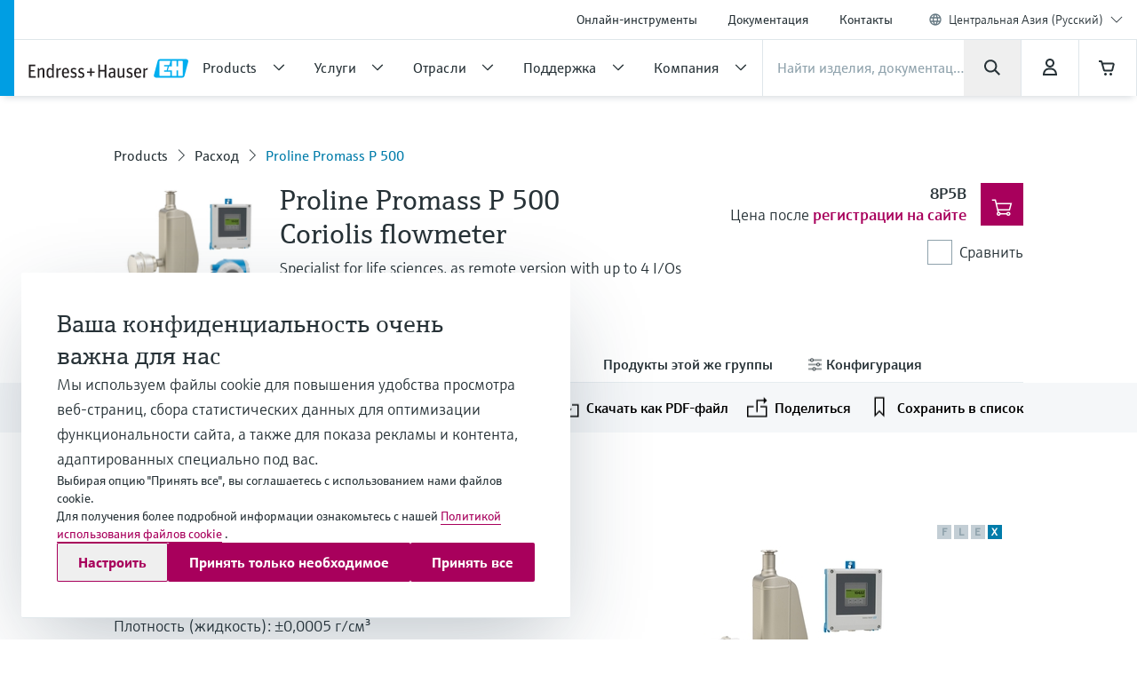

--- FILE ---
content_type: application/javascript; charset=utf-8
request_url: https://www.casc.endress.com/_/maintenance_mode/ru
body_size: 275
content:
if(!window.eh) { window.eh = {} }; window.eh.maintenanceInfo = {"creationDate":"2026-01-17T10:58:07.546Z","nebp":{"enabled":true,"maintenanceEnabled":false,"maintenanceAnnouncementEnabled":false,"start":"2023-12-08T00:00:00.547Z","end":"2023-12-08T00:00:00.547Z","announcementStart":"2023-12-08T00:00:00.547Z","announcementEnd":"2023-12-08T00:00:00.547Z","inMaintenanceModeAnnnouncement":false,"inMaintenanceMode":false,"available":true,"maintenanceInfo":"расчетное время простоя: С 08.12.2023 по 08.12.2023 (UTC)","maintenanceCompletedText":"Please return on 08.12.2023 (UTC), when we expect the maintenance period to be completed."},"productGuide":{"enabled":true,"maintenanceEnabled":false,"maintenanceAnnouncementEnabled":false,"start":"2021-10-24T00:00:00.547Z","end":"2021-10-24T00:00:00.547Z","announcementStart":"2021-10-24T00:00:00.547Z","announcementEnd":"2021-10-24T00:00:00.547Z","inMaintenanceModeAnnnouncement":false,"inMaintenanceMode":false,"available":true,"maintenanceInfo":"Estimated downtime: 24.10.2021 to 24.10.2021 (UTC)","maintenanceCompletedText":"Please return on 24.10.2021 (UTC), when we expect the maintenance period to be completed."},"myDocuments":{"enabled":true,"maintenanceEnabled":false,"maintenanceAnnouncementEnabled":false,"start":"2026-01-11T00:00:00.547Z","end":"2026-01-11T00:00:00.547Z","announcementStart":"2026-01-11T00:00:00.547Z","announcementEnd":"2026-01-11T00:00:00.547Z","inMaintenanceModeAnnnouncement":false,"inMaintenanceMode":false,"available":true,"maintenanceInfo":"*my-documents.maintenance.tooltip-text","maintenanceCompletedText":"*my-documents.message-maintenance.completed"}}; document.dispatchEvent(new Event('MaintenanceInfo:loaded'));

--- FILE ---
content_type: image/svg+xml
request_url: https://www.casc.endress.com/pc/icons/eh-cart-b25d46b3.svg
body_size: 622
content:
<svg width="24" height="24" viewBox="0 0 24 24" fill="none" xmlns="http://www.w3.org/2000/svg">
<path d="M11 19.5C11 20.3284 10.3284 21 9.5 21C8.67157 21 8 20.3284 8 19.5C8 18.6716 8.67157 18 9.5 18C10.3284 18 11 18.6716 11 19.5Z" fill="#273237"/>
<path d="M17 19.5C17 20.3284 16.3284 21 15.5 21C14.6716 21 14 20.3284 14 19.5C14 18.6716 14.6716 18 15.5 18C16.3284 18 17 18.6716 17 19.5Z" fill="#273237"/>
<path fill-rule="evenodd" clip-rule="evenodd" d="M4.2457 6H2V4H4.2457C5.13866 4 5.92343 4.59195 6.16875 5.45056L6.46859 6.5H17.7192C19.0204 6.5 19.9751 7.72278 19.6595 8.98507L18.1595 14.9851C17.9369 15.8754 17.137 16.5 16.2192 16.5H8.7543C7.86134 16.5 7.07657 15.908 6.83125 15.0494L4.2457 6ZM7.04002 8.5L8.7543 14.5H16.2192L17.7192 8.5H7.04002Z" fill="#273237"/>
</svg>
